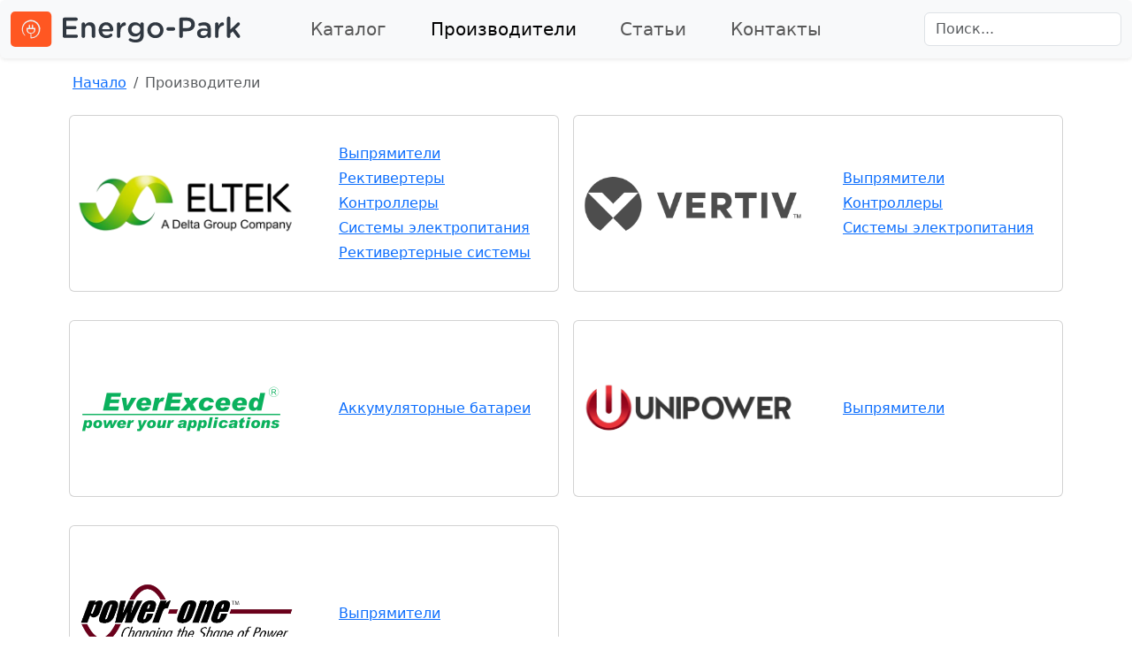

--- FILE ---
content_type: text/html; charset=utf-8
request_url: https://www.energo-park.ru/vendors
body_size: 3145
content:


<!DOCTYPE html>
<html lang="ru">
<head>
    <meta charset="UTF-8">
    <meta name="viewport" content="width=device-width, initial-scale=1.0">
    <link rel="shortcut icon" href="/static/energo-park-fav.svg" type="image/x-icon">
    
    <link href="https://cdn.jsdelivr.net/npm/bootstrap@5.3.2/dist/css/bootstrap.min.css" rel="stylesheet" integrity="sha384-T3c6CoIi6uLrA9TneNEoa7RxnatzjcDSCmG1MXxSR1GAsXEV/Dwwykc2MPK8M2HN" crossorigin="anonymous">
    <link rel="stylesheet" href="https://cdn.jsdelivr.net/npm/bootstrap-icons@1.11.3/font/bootstrap-icons.min.css">
    
    <link rel="stylesheet" href="/static/css/main.css">

    <!-- Yandex.Metrika counter -->
    <script type="text/javascript" async>
        (function(m,e,t,r,i,k,a){m[i]=m[i]||function(){(m[i].a=m[i].a||[]).push(arguments)};
        m[i].l=1*new Date();
        for (var j = 0; j < document.scripts.length; j++) {if (document.scripts[j].src === r) { return; }}
        k=e.createElement(t),a=e.getElementsByTagName(t)[0],k.async=1,k.src=r,a.parentNode.insertBefore(k,a)})
        (window, document, "script", "https://mc.yandex.ru/metrika/tag.js", "ym");
        
        ym(95569374, "init", {
            clickmap:true,
            trackLinks:true,
            accurateTrackBounce:true,
            webvisor:true
        });
    </script>
    <noscript><div><img src="https://mc.yandex.ru/watch/95569374" style="position:absolute; left:-9999px;" alt="" /></div></noscript>
    <!-- /Yandex.Metrika counter -->
    
    <!-- Re:plain -->
    <script async>
        window.replainSettings = { id: '1841df8d-74af-4d5e-b0fc-861c94d6a8ce' };
        (function(u){var s=document.createElement('script');s.async=true;s.src=u;
        var x=document.getElementsByTagName('script')[0];x.parentNode.insertBefore(s,x);
        })('https://widget.replain.cc/dist/client.js');
    </script>
    <!-- Re:plain -->
    
    

<title>Производители</title>


</head>
<body>
    <main>
        <button onclick="topFunction()" id="scrollBackBtn" title="Наверх" class="fs-3 bi-arrow-up-circle"></button>
        

<nav class="navbar navbar-expand-lg bg-body-tertiary rounded shadow-sm" aria-label="Eleventh navbar example">
    <div class="container-fluid">
        
        <button class="navbar-toggler collapsed" type="button" data-bs-toggle="collapse"
            data-bs-target="#navbarsExample09" aria-controls="navbarsExample09" aria-expanded="false"
            aria-label="Toggle navigation">
            <span class="navbar-toggler-icon"></span>
        </button>

        <a class="navbar-brand collapsed d-none d-md-block d-lg-none" href="/">
            <img class="main-logo" src="/static/energo-park-logo.svg" alt="Home" >
        </a>
    
        <div class="navbar-collapse collapse d-lg-flex" id="navbarsExample09">
            <a class="navbar-brand col-lg-3 me-0 d-none d-lg-block" href="/">
                <img class="main-logo" src="/static/energo-park-logo.svg" alt="Energo-Park Logo">
            </a>
            <ul class="navbar-nav col-lg-6 justify-content-lg-center fs-5">
                <li class="nav-item">
                    <a class="nav-link " href="/catalog/filter">Каталог</a>
                </li>
                <li class="nav-item">
                    <a class="nav-link  active " href="/vendors">Производители</a>
                </li>
                <li class="nav-item">
                    <a class="nav-link " href="/articles/">Статьи</a>
                </li>
                <li class="nav-item">
                    <a class="nav-link " href="/contact-us">Контакты</a>
                </li>
            </ul>
            <div class="d-lg-flex col-lg-3 justify-content-lg-end">
                <form role="search" method="get" action="/catalog/filter">
                    <input class="form-control" type="search" placeholder="Поиск..." aria-label="Search" name="search">
                </form>
            </div>
        </div>
    </div>
</nav>

        <div class="container">
            
            <nav aria-label="breadcrumb" class="my-3">
    <ol class="breadcrumb" style="margin: 0;">
        
            
                <li class="breadcrumb-item"><a href="/">Начало</a></li>
            
        
            
                <li class="breadcrumb-item active" aria-current="page">Производители</li>
            
        
    </ol>
</nav>
            
            
            <div>

<div class="row">

    
    <div class="col-6 p-2">
        <div class="card mb-3 h-100 justify-content-center" style="height: 200px !important;">
            <div class="row">
                <div class="col-6 align-self-center">
                    <img src="/media/images/vendors/eltek-logo.png" style="max-width:100%" alt="Eltek">
                </div>
                <div class="col-6 align-self-center">
                    <div class="card-body">
                        
                            <div class="my-1"><a href="/catalog/filter?vendor=1&category=1">Выпрямители</a></div>
                        
                            <div class="my-1"><a href="/catalog/filter?vendor=1&category=2">Рективертеры</a></div>
                        
                            <div class="my-1"><a href="/catalog/filter?vendor=1&category=3">Контроллеры</a></div>
                        
                            <div class="my-1"><a href="/catalog/filter?vendor=1&category=4">Системы электропитания</a></div>
                        
                            <div class="my-1"><a href="/catalog/filter?vendor=1&category=5">Рективертерные системы</a></div>
                        
                    </div>
                </div>
            </div>
        </div>
    </div>
    
    <div class="col-6 p-2">
        <div class="card mb-3 h-100 justify-content-center" style="height: 200px !important;">
            <div class="row">
                <div class="col-6 align-self-center">
                    <img src="/media/images/vendors/vertiv-logo.webp" style="max-width:100%" alt="Vertiv">
                </div>
                <div class="col-6 align-self-center">
                    <div class="card-body">
                        
                            <div class="my-1"><a href="/catalog/filter?vendor=2&category=1">Выпрямители</a></div>
                        
                            <div class="my-1"><a href="/catalog/filter?vendor=2&category=3">Контроллеры</a></div>
                        
                            <div class="my-1"><a href="/catalog/filter?vendor=2&category=4">Системы электропитания</a></div>
                        
                    </div>
                </div>
            </div>
        </div>
    </div>
    
    <div class="col-6 p-2">
        <div class="card mb-3 h-100 justify-content-center" style="height: 200px !important;">
            <div class="row">
                <div class="col-6 align-self-center">
                    <img src="/media/images/vendors/everexceed-logo.png" style="max-width:100%" alt="EverExceed">
                </div>
                <div class="col-6 align-self-center">
                    <div class="card-body">
                        
                            <div class="my-1"><a href="/catalog/filter?vendor=3&category=6">Аккумуляторные батареи</a></div>
                        
                    </div>
                </div>
            </div>
        </div>
    </div>
    
    <div class="col-6 p-2">
        <div class="card mb-3 h-100 justify-content-center" style="height: 200px !important;">
            <div class="row">
                <div class="col-6 align-self-center">
                    <img src="/media/images/vendors/unipower-logo.webp" style="max-width:100%" alt="Unipower">
                </div>
                <div class="col-6 align-self-center">
                    <div class="card-body">
                        
                            <div class="my-1"><a href="/catalog/filter?vendor=4&category=1">Выпрямители</a></div>
                        
                    </div>
                </div>
            </div>
        </div>
    </div>
    
    <div class="col-6 p-2">
        <div class="card mb-3 h-100 justify-content-center" style="height: 200px !important;">
            <div class="row">
                <div class="col-6 align-self-center">
                    <img src="/media/images/vendors/power-one-logo.webp" style="max-width:100%" alt="Power-One">
                </div>
                <div class="col-6 align-self-center">
                    <div class="card-body">
                        
                            <div class="my-1"><a href="/catalog/filter?vendor=5&category=1">Выпрямители</a></div>
                        
                    </div>
                </div>
            </div>
        </div>
    </div>
    
        
</div>

</div>
        </div>
        <div class="modal fade " id="Modal" data-bs-backdrop="static" data-bs-keyboard="false" tabindex="-1" aria-labelledby="ModalLabel" aria-hidden="true">
    <div class="modal-dialog">
        <div class="modal-content" id="ModalContent">
            <div class="loader m-5 mx-auto"></div>
        </div>
    </div>
    <script id="modal-script">
        modal_div = document.getElementById('modal-script').parentElement
        modal_div.addEventListener('hidden.bs.modal', () => {
            modal_div.querySelector('.modal-content').innerHTML = '<div class="loader m-5 mx-auto"></div>'
        })
        modal_div.addEventListener('change', () => {
            htmx.process(modal_div)
        })
    </script>
</div>

    </main>
    <footer class="bg-secondary text-white">
        <div class="container">
    <div class="row py-3">
        <div class="col col-lg-4 col-12">
            <div class="fw-bold mb-1 fs-5 text-decoration-underline">Оборудование</div>
            
                <div><a href="/catalog/filter?category=1" class="text-white text-decoration-none">Выпрямители</a></div>
            
                <div><a href="/catalog/filter?category=2" class="text-white text-decoration-none">Рективертеры</a></div>
            
                <div><a href="/catalog/filter?category=3" class="text-white text-decoration-none">Контроллеры</a></div>
            
                <div><a href="/catalog/filter?category=4" class="text-white text-decoration-none">Системы электропитания</a></div>
            
                <div><a href="/catalog/filter?category=5" class="text-white text-decoration-none">Рективертерные системы</a></div>
            
                <div><a href="/catalog/filter?category=6" class="text-white text-decoration-none">Аккумуляторные батареи</a></div>
            
        </div>
        <div class="col col-lg-4 col-12">
            <div class="fw-bold mb-1 fs-5 text-decoration-underline">Информация</div>
            <div><a href="/articles/" class="text-white text-decoration-none">Статьи</a></div>
            <div><a href="/contact-us" class="text-white text-decoration-none">Контакты</a></div>
        </div>

        <div class="col col-lg-4 col-12">
        </div>
        <hr class="mt-5">
        <div class="col-12 text-end" style="font-size: 0.8rem;">
            &copy; 2025 energo-park.ru | contact@energo-park.ru | +7 (495) 255-14-45  | Москва, ул. Дорожная, 3к11
        </div>
    </div>
</div>

    </footer>
    
    <script src="/static/js/bootstrap-min.js"></script>
    <script src="/static/js/htmx-min.js"></script>
    <script src="/static/js/main.js"></script>
    
    
    
</body>
</html>


--- FILE ---
content_type: text/css
request_url: https://www.energo-park.ru/static/css/main.css
body_size: 3395
content:
:root {
    --footer-height: 200px;
    --main-accent-color: #ff5722;
    --main-accent-color-dark: #d25722;
}

main {
    min-height: calc(100vh - var(--footer-height))
}

footer {
    min-height: var(--footer-height);
}

ul.navbar-nav li {
    margin: 0 auto;
}

.navbar-brand img {
    max-height: 50px;
    max-width: 100%;
}

button.nav-link.active {
    border-bottom-color: white !important;
    font-size: 1.2rem;
}

.text-justify {
    text-align: justify;
}

.main-logo {
    max-height: 40px !important;
}

.action-button {
    background-color: var(--main-accent-color) !important;
    color: white !important;
}

.action-button:hover {
    color: white !important;
}

.btn-action {
    --bs-btn-color: #fff;
    --bs-btn-bg: var(--main-accent-color);
    --bs-btn-border-color: var(--main-accent-color);
    --bs-btn-hover-color: #fff;
    --bs-btn-hover-bg: var(--main-accent-color-dark);
    --bs-btn-hover-border-color: var(--main-accent-color-dark);
    --bs-btn-focus-shadow-rgb: 49,132,253;
    --bs-btn-active-color: #fff;
    --bs-btn-active-bg: var(--main-accent-color-dark);
    --bs-btn-active-border-color: var(--main-accent-color-dark);
    --bs-btn-active-shadow: inset 0 3px 5px rgba(0, 0, 0, 0.125);
    --bs-btn-disabled-color: #fff;
    --bs-btn-disabled-bg: var(--main-accent-color);
    --bs-btn-disabled-border-color: var(--main-accent-color);
}

.btn-outline-action {
    --bs-btn-color: var(--main-accent-color);
    --bs-btn-border-color: var(--main-accent-color);
    --bs-btn-hover-color: #fff;
    --bs-btn-hover-bg: var(--main-accent-color);
    --bs-btn-hover-border-color: var(--main-accent-color);
    --bs-btn-focus-shadow-rgb: 13,110,253;
    --bs-btn-active-color: #fff;
    --bs-btn-active-bg: var(--main-accent-color);
    --bs-btn-active-border-color: var(--main-accent-color);
    --bs-btn-active-shadow: inset 0 3px 5px rgba(0, 0, 0, 0.125);
    --bs-btn-disabled-color: var(--main-accent-color);
    --bs-btn-disabled-bg: transparent;
    --bs-btn-disabled-border-color: var(--main-accent-color);
    --bs-gradient: none;
}

.hover-shadow:hover {
    box-shadow: 0 0.5rem 1rem rgba(0, 0, 0, 0.15) !important;;
}

/* HTML: <div class="loader"></div> */
.loader {
    width: 50px;
    aspect-ratio: 1;
    color: var(--main-accent-color);
    --_c:no-repeat radial-gradient(farthest-side,currentColor 92%,#0000);
    background: 
      var(--_c) 50% 0   /12px 12px,
      var(--_c) 50% 100%/12px 12px,
      var(--_c) 100% 50%/12px 12px,
      var(--_c) 0    50%/12px 12px,
      var(--_c) 50%  50%/12px 12px,
      conic-gradient(from 90deg at 4px 4px,#0000 90deg,currentColor 0)
      -4px -4px/calc(50% + 2px) calc(50% + 2px);
    animation: l8 1s infinite linear;
  }
  @keyframes l8 {to{transform: rotate(.5turn)}
}


#scrollBackBtn {
    position: fixed; /* Fixed/sticky position */
    bottom: 100px; /* Place the button at the bottom of the page */
    right: 31px; /* Place the button 30px from the right */
    z-index: 99; /* Make sure it does not overlap */
    border: none; /* Remove borders */
    outline: none; /* Remove outline */
    background-color: var(--main-accent-color); /* Set a background color */
    color: white; /* Text color */
    cursor: pointer; /* Add a mouse pointer on hover */
    padding: 5px 10px; /* Some padding */
    border-radius: 10px; /* Rounded corners */
    opacity: 0;
    visibility: hidden;
    transition: opacity .8s, visibility .3s;
  }

  img.product-image {
    cursor: pointer;
  }

--- FILE ---
content_type: image/svg+xml
request_url: https://www.energo-park.ru/static/energo-park-logo.svg
body_size: 6129
content:
<svg xmlns="http://www.w3.org/2000/svg" width="428.99999999999994" height="65.91005594606226" viewBox="0 0 410.05882352941177 63" class="css-1j8o68f">
    <defs id="SvgjsDefs2970"></defs>
    <g id="SvgjsG2971" featurekey="symbolContainer" transform="matrix(1,0,0,1,0,0)" fill="#ff5722">
        <rect width="73" height="63" rx="8"></rect>
    </g>
    <g id="SvgjsG2972" featurekey="symbolFeature-0"
        transform="matrix(0.34989928736360965,0,0,0.34989928736360965,18.961480501425232,13.95118149438598)"
        fill="#eeeeee">
        <title xmlns="http://www.w3.org/2000/svg">Artboard 297</title>
        <path xmlns="http://www.w3.org/2000/svg"
            d="M91.66,28.27A48,48,0,0,0,68,6.62,47.12,47.12,0,0,0,10.53,24.2,47.1,47.1,0,0,0,3.24,54.85,45.62,45.62,0,0,0,17,82.67c1,1,2.36,1.17,3,.48s.38-2-.53-2.9L19.18,80A41.91,41.91,0,0,1,15.87,27.5a41,41,0,0,1,49.43-14,40.89,40.89,0,0,1,24,45.21A41.39,41.39,0,0,1,51.84,92.1l-.51-18.38h0A3.22,3.22,0,0,0,51,72.39l.77-.06c.57,0,1-.79,1-1.72s-.44-1.69-1-1.72h-.16l-4.79-.34a14.56,14.56,0,0,1-4.1-.81,13.8,13.8,0,0,1-6.38-4.68,13.4,13.4,0,0,1-2.63-7.17c0-1.13.05-2.91.09-4.47l0-1.24q15.84.27,31.68-.12l.16,4.58A13.83,13.83,0,0,1,64.37,61a14,14,0,0,1-10.7,7.79h0c-.49.09-.89.88-.9,1.82s.48,1.69,1.12,1.72h.18a18,18,0,0,0,15.17-8.74,19.23,19.23,0,0,0,2.65-9l.27-8v0A3.27,3.27,0,0,0,69,43.23h-.22c-2.78-.08-5.57-.08-8.35-.13a25.45,25.45,0,0,0-1.12-16.3,4.52,4.52,0,0,0-1.73-.18,4.49,4.49,0,0,0-1.72.18v0A25.39,25.39,0,0,0,54.7,43c-3.42,0-6.84-.05-10.26,0a25.44,25.44,0,0,0-1.15-16.16,4.52,4.52,0,0,0-1.73-.18,4.49,4.49,0,0,0-1.72.18v0A25.42,25.42,0,0,0,38.7,43c-2.78,0-5.56,0-8.34.08h-.17a3.45,3.45,0,0,0-3.36,3.53L27,51.43c.06,1.63.05,3.07.25,5.14A18.85,18.85,0,0,0,32,66.82a18.35,18.35,0,0,0,9.58,5.5,18.66,18.66,0,0,0,5.38.35l1.11-.08a3.34,3.34,0,0,0-.26,1.12v.38l-.56,20.52v0A2.28,2.28,0,0,0,49.46,97h.1A46.84,46.84,0,0,0,79.33,87,46.92,46.92,0,0,0,91.66,28.27Z">
        </path>
    </g>
    <g id="SvgjsG2973" featurekey="nameFeature-0"
        transform="matrix(1.2869737864069994,0,0,1.2869737864069994,88.36689449167018,-4.641922626855733)"
        fill="#303841">
        <path
            d="M6.08 40 c-1.4 0 -2.48 -1.08 -2.48 -2.48 l0 -23.04 c0 -1.4 1.08 -2.48 2.48 -2.48 l16.28 0 c1.2 0 2.2 1 2.2 2.2 c0 1.24 -1 2.2 -2.2 2.2 l-13.84 0 l0 7.28 l12.04 0 c1.2 0 2.2 1 2.2 2.24 c0 1.2 -1 2.16 -2.2 2.16 l-12.04 0 l0 7.52 l14.04 0 c1.2 0 2.2 1 2.2 2.2 c0 1.24 -1 2.2 -2.2 2.2 l-16.48 0 z M29.84 37.8 l0 -16.72 c0 -1.36 1.04 -2.44 2.4 -2.44 s2.44 1.08 2.44 2.44 l0 1.04 c1.36 -1.96 3.32 -3.68 6.6 -3.68 c4.76 0 7.52 3.2 7.52 8.08 l0 11.28 c0 1.36 -1.04 2.4 -2.4 2.4 s-2.44 -1.04 -2.44 -2.4 l0 -9.8 c0 -3.28 -1.64 -5.16 -4.52 -5.16 c-2.8 0 -4.76 1.96 -4.76 5.24 l0 9.72 c0 1.36 -1.08 2.4 -2.44 2.4 c-1.32 0 -2.4 -1.04 -2.4 -2.4 z M58.28 27.96 l10.84 0 c-0.32 -3.12 -2.16 -5.56 -5.36 -5.56 c-2.96 0 -5.04 2.28 -5.48 5.56 z M71.92 37.68 c-1.92 1.72 -4.32 2.8 -7.6 2.8 c-6.12 0 -10.84 -4.44 -10.84 -10.96 l0 -0.08 c0 -6.04 4.28 -11 10.32 -11 c6.72 0 10.04 5.52 10.04 10.4 c0 1.36 -1.04 2.32 -2.28 2.32 l-13.24 0 c0.52 3.44 2.96 5.36 6.08 5.36 c2.04 0 3.64 -0.72 5 -1.84 c0.36 -0.28 0.68 -0.44 1.24 -0.44 c1.08 0 1.92 0.84 1.92 1.96 c0 0.6 -0.28 1.12 -0.64 1.48 z M78.80000000000001 37.8 l0 -16.72 c0 -1.36 1.04 -2.44 2.4 -2.44 s2.44 1.08 2.44 2.44 l0 2.16 c1.12 -2.64 3.2 -4.64 5.32 -4.64 c1.52 0 2.4 1 2.4 2.4 c0 1.28 -0.84 2.12 -1.92 2.32 c-3.44 0.6 -5.8 3.24 -5.8 8.24 l0 6.24 c0 1.32 -1.08 2.4 -2.44 2.4 c-1.32 0 -2.4 -1.04 -2.4 -2.4 z M104.72 46.480000000000004 c-2.96 0 -5.6 -0.64 -8.16 -1.88 c-0.84 -0.32 -1.36 -1 -1.36 -1.92 c0 -1.08 0.92 -2 2.04 -2 c0.36 0 0.64 0.08 0.88 0.2 c1.92 1.08 4.04 1.68 6.48 1.68 c4.32 0 6.68 -2.24 6.68 -6.48 l0 -1.64 c-1.76 2.28 -3.96 3.88 -7.44 3.88 c-4.96 0 -9.6 -3.68 -9.6 -9.88 l0 -0.08 c0 -6.24 4.68 -9.92 9.6 -9.92 c3.56 0 5.76 1.64 7.4 3.6 l0 -1 c0 -1.32 1.08 -2.4 2.4 -2.4 c1.36 0 2.44 1.08 2.44 2.44 l0 14.6 c0 3.56 -0.92 6.2 -2.68 7.96 c-1.92 1.92 -4.88 2.84 -8.68 2.84 z M105.12 34.2 c3.36 0 6.2 -2.36 6.2 -5.8 l0 -0.08 c0 -3.44 -2.84 -5.8 -6.2 -5.8 s-6 2.32 -6 5.8 l0 0.08 c0 3.44 2.68 5.8 6 5.8 z M132.20000000000002 40.48 c-6.44 0 -11.2 -4.92 -11.2 -10.92 l0 -0.08 c0 -6.04 4.8 -11.04 11.28 -11.04 s11.24 4.92 11.24 10.96 l0 0.08 c0 6 -4.8 11 -11.32 11 z M132.28 36.24 c3.92 0 6.4 -3.04 6.4 -6.68 l0 -0.08 c0 -3.72 -2.68 -6.8 -6.48 -6.8 c-3.88 0 -6.36 3.04 -6.36 6.72 l0 0.08 c0 3.68 2.68 6.76 6.44 6.76 z M149.8 30.119999999999997 c-1.28 0 -2.36 -1.08 -2.36 -2.36 c0 -1.32 1.08 -2.4 2.36 -2.4 l7.52 0 c1.28 0 2.36 1.08 2.36 2.4 c0 1.28 -1.08 2.36 -2.36 2.36 l-7.52 0 z M165.32 37.76 l0 -23.28 c0 -1.4 1.08 -2.48 2.48 -2.48 l8.56 0 c6.56 0 10.64 3.72 10.64 9.36 l0 0.08 c0 6.28 -5.04 9.56 -11.2 9.56 l-5.56 0 l0 6.76 c0 1.36 -1.08 2.44 -2.44 2.44 c-1.4 0 -2.48 -1.08 -2.48 -2.44 z M170.24 26.560000000000002 l5.72 0 c3.72 0 6.04 -2.08 6.04 -5 l0 -0.08 c0 -3.28 -2.36 -5 -6.04 -5 l-5.72 0 l0 10.08 z M197.56 40.44 c-3.96 0 -7.48 -2.28 -7.48 -6.52 l0 -0.08 c0 -4.56 3.56 -6.8 8.72 -6.8 c2.36 0 4.04 0.36 5.68 0.88 l0 -0.52 c0 -3 -1.84 -4.6 -5.24 -4.6 c-1.84 0 -3.36 0.32 -4.68 0.84 c-0.28 0.08 -0.52 0.12 -0.76 0.12 c-1.12 0 -2.04 -0.88 -2.04 -2 c0 -0.88 0.6 -1.64 1.32 -1.92 c2 -0.76 4.04 -1.24 6.8 -1.24 c3.16 0 5.52 0.84 7 2.36 c1.56 1.52 2.28 3.76 2.28 6.52 l0 10.4 c0 1.32 -1.04 2.32 -2.36 2.32 c-1.4 0 -2.36 -0.96 -2.36 -2.04 l0 -0.8 c-1.44 1.72 -3.64 3.08 -6.88 3.08 z M198.92 36.92 c3.2 0 5.64 -1.84 5.64 -4.52 l0 -1.44 c-1.24 -0.48 -2.88 -0.84 -4.8 -0.84 c-3.12 0 -4.96 1.32 -4.96 3.52 l0 0.08 c0 2.04 1.8 3.2 4.12 3.2 z M214.95999999999998 37.8 l0 -16.72 c0 -1.36 1.04 -2.44 2.4 -2.44 s2.44 1.08 2.44 2.44 l0 2.16 c1.12 -2.64 3.2 -4.64 5.32 -4.64 c1.52 0 2.4 1 2.4 2.4 c0 1.28 -0.84 2.12 -1.92 2.32 c-3.44 0.6 -5.8 3.24 -5.8 8.24 l0 6.24 c0 1.32 -1.08 2.4 -2.44 2.4 c-1.32 0 -2.4 -1.04 -2.4 -2.4 z M231.48 37.8 l0 -24.8 c0 -1.32 1.04 -2.4 2.4 -2.4 s2.44 1.08 2.44 2.4 l0 15.6 l9.08 -8.92 c0.64 -0.64 1.24 -1.04 2.08 -1.04 c1.28 0 2.12 1.04 2.12 2.2 c0 0.8 -0.4 1.4 -1.08 2.04 l-5.6 5.16 l6.4 8.36 c0.44 0.6 0.64 1.04 0.64 1.6 c0 1.32 -1.04 2.2 -2.28 2.2 c-0.96 0 -1.52 -0.32 -2.12 -1.08 l-6.04 -8.04 l-3.2 3.04 l0 3.68 c0 1.36 -1.08 2.4 -2.44 2.4 c-1.32 0 -2.4 -1.04 -2.4 -2.4 z">
        </path>
    </g>
</svg>

--- FILE ---
content_type: application/javascript
request_url: https://www.energo-park.ru/static/js/main.js
body_size: 669
content:
let mybutton = document.getElementById("scrollBackBtn");
window.onscroll = function () { scrollFunction() };

function scrollFunction() {
    if (document.body.scrollTop > 20 || document.documentElement.scrollTop > 20) {
        mybutton.style.opacity = 0.8;
        mybutton.style.visibility = 'visible';
    } else {
        mybutton.style.opacity = 0;
        mybutton.style.visibility = 'hidden';
    }
}

function topFunction() {
    document.body.scrollTop = 0;
    document.documentElement.scrollTop = 0;
}


document.querySelectorAll('[ym-click-event]').forEach((element) => {
    element.addEventListener('click', (event) => {
        const event_name = event.delegateTarget.getAttribute('ym-click-event')
        ym(95569374, 'reachGoal', event_name)
    })
}) 